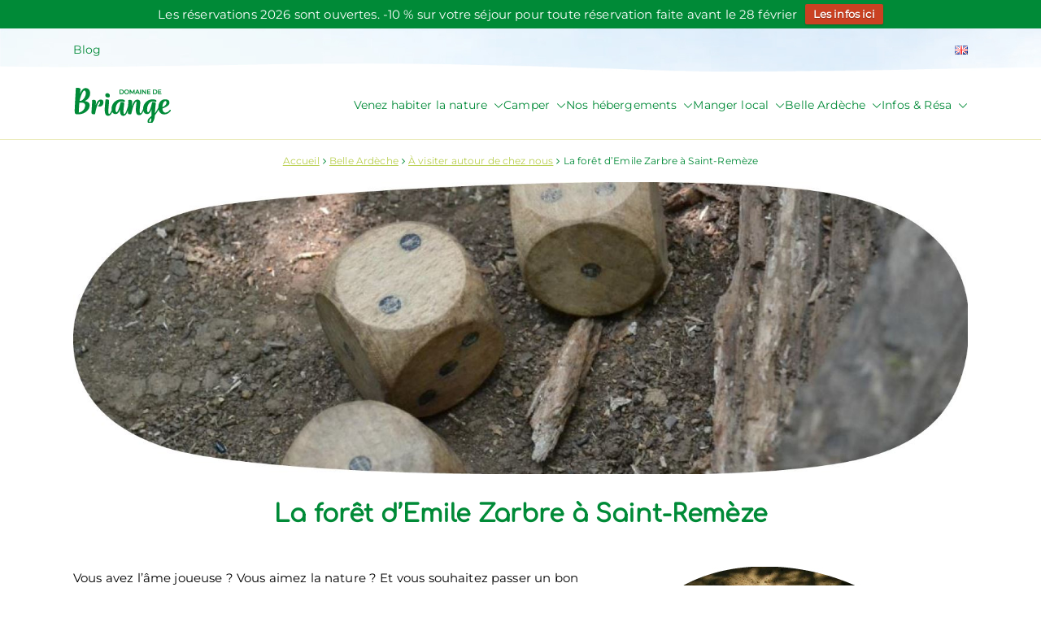

--- FILE ---
content_type: text/html; charset=UTF-8
request_url: https://www.campingdebriange.com/ardeche/a-voir-en-ardeche/la-foret-des-jeux-saint-remeze/
body_size: 17181
content:

<!doctype html>
		<html lang="fr-FR">
		
	<head>

				<meta charset="UTF-8">
		<meta name="viewport" content="width=device-width, initial-scale=1">
		<link rel="profile" href="https://gmpg.org/xfn/11">
		
		<meta name='robots' content='index, follow, max-image-preview:large, max-snippet:-1, max-video-preview:-1' />
		<style>img:is([sizes="auto" i], [sizes^="auto," i]) { contain-intrinsic-size: 3000px 1500px }</style>
		
	<!-- This site is optimized with the Yoast SEO plugin v22.8 - https://yoast.com/wordpress/plugins/seo/ -->
	<title>la Forêt d&#039;Emile Zarbre à Saint-Remèze - Plus de 40 jeux dans une forêt !</title>
	<meta name="description" content="Vous avez l&#039;âme joueuse ? Vous aimez la nature ? Vous souhaitez passer un bon moment en famille ? Vous allez adorer la Forêt d&#039;Emile Zarbre" />
	<link rel="canonical" href="https://www.campingdebriange.com/ardeche/a-voir-en-ardeche/la-foret-des-jeux-saint-remeze/" />
	<meta property="og:locale" content="fr_FR" />
	<meta property="og:type" content="article" />
	<meta property="og:title" content="la Forêt d&#039;Emile Zarbre à Saint-Remèze - Plus de 40 jeux dans une forêt !" />
	<meta property="og:description" content="Vous avez l&#039;âme joueuse ? Vous aimez la nature ? Vous souhaitez passer un bon moment en famille ? Vous allez adorer la Forêt d&#039;Emile Zarbre" />
	<meta property="og:url" content="https://www.campingdebriange.com/ardeche/a-voir-en-ardeche/la-foret-des-jeux-saint-remeze/" />
	<meta property="og:site_name" content="Domaine de Briange" />
	<meta property="article:publisher" content="https://www.facebook.com/campingdebriange/" />
	<meta property="article:modified_time" content="2022-01-04T07:56:26+00:00" />
	<meta property="og:image" content="https://www.campingdebriange.com/wp-content/uploads/2017/08/foret-des-jeux.jpg" />
	<meta property="og:image:width" content="1531" />
	<meta property="og:image:height" content="499" />
	<meta property="og:image:type" content="image/jpeg" />
	<meta name="twitter:card" content="summary_large_image" />
	<meta name="twitter:label1" content="Durée de lecture estimée" />
	<meta name="twitter:data1" content="2 minutes" />
	<script type="application/ld+json" class="yoast-schema-graph">{"@context":"https://schema.org","@graph":[{"@type":"WebPage","@id":"https://www.campingdebriange.com/ardeche/a-voir-en-ardeche/la-foret-des-jeux-saint-remeze/","url":"https://www.campingdebriange.com/ardeche/a-voir-en-ardeche/la-foret-des-jeux-saint-remeze/","name":"la Forêt d'Emile Zarbre à Saint-Remèze - Plus de 40 jeux dans une forêt !","isPartOf":{"@id":"https://www.campingdebriange.com/#website"},"primaryImageOfPage":{"@id":"https://www.campingdebriange.com/ardeche/a-voir-en-ardeche/la-foret-des-jeux-saint-remeze/#primaryimage"},"image":{"@id":"https://www.campingdebriange.com/ardeche/a-voir-en-ardeche/la-foret-des-jeux-saint-remeze/#primaryimage"},"thumbnailUrl":"https://www.campingdebriange.com/wp-content/uploads/2017/08/foret-des-jeux.jpg","datePublished":"2017-08-28T07:08:18+00:00","dateModified":"2022-01-04T07:56:26+00:00","description":"Vous avez l'âme joueuse ? Vous aimez la nature ? Vous souhaitez passer un bon moment en famille ? Vous allez adorer la Forêt d'Emile Zarbre","breadcrumb":{"@id":"https://www.campingdebriange.com/ardeche/a-voir-en-ardeche/la-foret-des-jeux-saint-remeze/#breadcrumb"},"inLanguage":"fr-FR","potentialAction":[{"@type":"ReadAction","target":["https://www.campingdebriange.com/ardeche/a-voir-en-ardeche/la-foret-des-jeux-saint-remeze/"]}]},{"@type":"ImageObject","inLanguage":"fr-FR","@id":"https://www.campingdebriange.com/ardeche/a-voir-en-ardeche/la-foret-des-jeux-saint-remeze/#primaryimage","url":"https://www.campingdebriange.com/wp-content/uploads/2017/08/foret-des-jeux.jpg","contentUrl":"https://www.campingdebriange.com/wp-content/uploads/2017/08/foret-des-jeux.jpg","width":1531,"height":499,"caption":"la Forêt d'Emile Zarbre"},{"@type":"BreadcrumbList","@id":"https://www.campingdebriange.com/ardeche/a-voir-en-ardeche/la-foret-des-jeux-saint-remeze/#breadcrumb","itemListElement":[{"@type":"ListItem","position":1,"name":"Accueil","item":"https://www.campingdebriange.com/"},{"@type":"ListItem","position":2,"name":"Belle Ardèche","item":"https://www.campingdebriange.com/ardeche/"},{"@type":"ListItem","position":3,"name":"À visiter autour de chez nous","item":"https://www.campingdebriange.com/ardeche/a-voir-en-ardeche/"},{"@type":"ListItem","position":4,"name":"La forêt d&rsquo;Emile Zarbre à Saint-Remèze"}]},{"@type":"WebSite","@id":"https://www.campingdebriange.com/#website","url":"https://www.campingdebriange.com/","name":"Domaine de Briange","description":"Venez habiter la nature !","publisher":{"@id":"https://www.campingdebriange.com/#organization"},"potentialAction":[{"@type":"SearchAction","target":{"@type":"EntryPoint","urlTemplate":"https://www.campingdebriange.com/?s={search_term_string}"},"query-input":"required name=search_term_string"}],"inLanguage":"fr-FR"},{"@type":"Organization","@id":"https://www.campingdebriange.com/#organization","name":"Domaine de Briange","url":"https://www.campingdebriange.com/","logo":{"@type":"ImageObject","inLanguage":"fr-FR","@id":"https://www.campingdebriange.com/#/schema/logo/image/","url":"https://www.campingdebriange.com/wp-content/uploads/2022/02/cropped-Logo-Briange_texte-120.png","contentUrl":"https://www.campingdebriange.com/wp-content/uploads/2022/02/cropped-Logo-Briange_texte-120.png","width":120,"height":43,"caption":"Domaine de Briange"},"image":{"@id":"https://www.campingdebriange.com/#/schema/logo/image/"},"sameAs":["https://www.facebook.com/campingdebriange/","https://www.instagram.com/domainedebriange/"]}]}</script>
	<!-- / Yoast SEO plugin. -->


<link rel="alternate" type="application/rss+xml" title="Domaine de Briange &raquo; Flux" href="https://www.campingdebriange.com/feed/" />
<link rel="alternate" type="application/rss+xml" title="Domaine de Briange &raquo; Flux des commentaires" href="https://www.campingdebriange.com/comments/feed/" />
<!-- Shareaholic - https://www.shareaholic.com -->
<link rel='preload' href='//cdn.shareaholic.net/assets/pub/shareaholic.js' as='script'/>
<script data-no-minify='1' data-cfasync='false'>
_SHR_SETTINGS = {"endpoints":{"local_recs_url":"https:\/\/www.campingdebriange.com\/wp-admin\/admin-ajax.php?action=shareaholic_permalink_related","ajax_url":"https:\/\/www.campingdebriange.com\/wp-admin\/admin-ajax.php","share_counts_url":"https:\/\/www.campingdebriange.com\/wp-admin\/admin-ajax.php?action=shareaholic_share_counts_api"},"site_id":"19a4939d621dd15f95080a8abf87ce9e","url_components":{"year":"2017","monthnum":"08","day":"28","hour":"08","minute":"08","second":"18","post_id":"1820","postname":"la-foret-des-jeux-saint-remeze","category":"non-classe"}};
</script>
<script data-no-minify='1' data-cfasync='false' src='//cdn.shareaholic.net/assets/pub/shareaholic.js' data-shr-siteid='19a4939d621dd15f95080a8abf87ce9e' async ></script>

<!-- Shareaholic Content Tags -->
<meta name='shareaholic:site_name' content='Domaine de Briange' />
<meta name='shareaholic:language' content='fr-FR' />
<meta name='shareaholic:url' content='https://www.campingdebriange.com/ardeche/a-voir-en-ardeche/la-foret-des-jeux-saint-remeze/' />
<meta name='shareaholic:keywords' content='tag:la forêt d&#039;emile zarbre, type:page' />
<meta name='shareaholic:article_published_time' content='2017-08-28T08:08:18+01:00' />
<meta name='shareaholic:article_modified_time' content='2022-01-04T08:56:26+01:00' />
<meta name='shareaholic:shareable_page' content='true' />
<meta name='shareaholic:article_author_name' content='Jean-François Rochas' />
<meta name='shareaholic:site_id' content='19a4939d621dd15f95080a8abf87ce9e' />
<meta name='shareaholic:wp_version' content='9.7.13' />
<meta name='shareaholic:image' content='https://www.campingdebriange.com/wp-content/uploads/2017/08/foret-des-jeux-300x98.jpg' />
<!-- Shareaholic Content Tags End -->
<script type="text/javascript">
/* <![CDATA[ */
window._wpemojiSettings = {"baseUrl":"https:\/\/s.w.org\/images\/core\/emoji\/14.0.0\/72x72\/","ext":".png","svgUrl":"https:\/\/s.w.org\/images\/core\/emoji\/14.0.0\/svg\/","svgExt":".svg","source":{"concatemoji":"https:\/\/www.campingdebriange.com\/wp-includes\/js\/wp-emoji-release.min.js?ver=6.4.7"}};
/*! This file is auto-generated */
!function(i,n){var o,s,e;function c(e){try{var t={supportTests:e,timestamp:(new Date).valueOf()};sessionStorage.setItem(o,JSON.stringify(t))}catch(e){}}function p(e,t,n){e.clearRect(0,0,e.canvas.width,e.canvas.height),e.fillText(t,0,0);var t=new Uint32Array(e.getImageData(0,0,e.canvas.width,e.canvas.height).data),r=(e.clearRect(0,0,e.canvas.width,e.canvas.height),e.fillText(n,0,0),new Uint32Array(e.getImageData(0,0,e.canvas.width,e.canvas.height).data));return t.every(function(e,t){return e===r[t]})}function u(e,t,n){switch(t){case"flag":return n(e,"\ud83c\udff3\ufe0f\u200d\u26a7\ufe0f","\ud83c\udff3\ufe0f\u200b\u26a7\ufe0f")?!1:!n(e,"\ud83c\uddfa\ud83c\uddf3","\ud83c\uddfa\u200b\ud83c\uddf3")&&!n(e,"\ud83c\udff4\udb40\udc67\udb40\udc62\udb40\udc65\udb40\udc6e\udb40\udc67\udb40\udc7f","\ud83c\udff4\u200b\udb40\udc67\u200b\udb40\udc62\u200b\udb40\udc65\u200b\udb40\udc6e\u200b\udb40\udc67\u200b\udb40\udc7f");case"emoji":return!n(e,"\ud83e\udef1\ud83c\udffb\u200d\ud83e\udef2\ud83c\udfff","\ud83e\udef1\ud83c\udffb\u200b\ud83e\udef2\ud83c\udfff")}return!1}function f(e,t,n){var r="undefined"!=typeof WorkerGlobalScope&&self instanceof WorkerGlobalScope?new OffscreenCanvas(300,150):i.createElement("canvas"),a=r.getContext("2d",{willReadFrequently:!0}),o=(a.textBaseline="top",a.font="600 32px Arial",{});return e.forEach(function(e){o[e]=t(a,e,n)}),o}function t(e){var t=i.createElement("script");t.src=e,t.defer=!0,i.head.appendChild(t)}"undefined"!=typeof Promise&&(o="wpEmojiSettingsSupports",s=["flag","emoji"],n.supports={everything:!0,everythingExceptFlag:!0},e=new Promise(function(e){i.addEventListener("DOMContentLoaded",e,{once:!0})}),new Promise(function(t){var n=function(){try{var e=JSON.parse(sessionStorage.getItem(o));if("object"==typeof e&&"number"==typeof e.timestamp&&(new Date).valueOf()<e.timestamp+604800&&"object"==typeof e.supportTests)return e.supportTests}catch(e){}return null}();if(!n){if("undefined"!=typeof Worker&&"undefined"!=typeof OffscreenCanvas&&"undefined"!=typeof URL&&URL.createObjectURL&&"undefined"!=typeof Blob)try{var e="postMessage("+f.toString()+"("+[JSON.stringify(s),u.toString(),p.toString()].join(",")+"));",r=new Blob([e],{type:"text/javascript"}),a=new Worker(URL.createObjectURL(r),{name:"wpTestEmojiSupports"});return void(a.onmessage=function(e){c(n=e.data),a.terminate(),t(n)})}catch(e){}c(n=f(s,u,p))}t(n)}).then(function(e){for(var t in e)n.supports[t]=e[t],n.supports.everything=n.supports.everything&&n.supports[t],"flag"!==t&&(n.supports.everythingExceptFlag=n.supports.everythingExceptFlag&&n.supports[t]);n.supports.everythingExceptFlag=n.supports.everythingExceptFlag&&!n.supports.flag,n.DOMReady=!1,n.readyCallback=function(){n.DOMReady=!0}}).then(function(){return e}).then(function(){var e;n.supports.everything||(n.readyCallback(),(e=n.source||{}).concatemoji?t(e.concatemoji):e.wpemoji&&e.twemoji&&(t(e.twemoji),t(e.wpemoji)))}))}((window,document),window._wpemojiSettings);
/* ]]> */
</script>
<style id='wp-emoji-styles-inline-css' type='text/css'>

	img.wp-smiley, img.emoji {
		display: inline !important;
		border: none !important;
		box-shadow: none !important;
		height: 1em !important;
		width: 1em !important;
		margin: 0 0.07em !important;
		vertical-align: -0.1em !important;
		background: none !important;
		padding: 0 !important;
	}
</style>
<link rel='stylesheet' id='wp-block-library-css' href='https://www.campingdebriange.com/wp-includes/css/dist/block-library/style.min.css?ver=6.4.7' type='text/css' media='all' />
<style id='wp-block-library-theme-inline-css' type='text/css'>
.wp-block-audio figcaption{color:#555;font-size:13px;text-align:center}.is-dark-theme .wp-block-audio figcaption{color:hsla(0,0%,100%,.65)}.wp-block-audio{margin:0 0 1em}.wp-block-code{border:1px solid #ccc;border-radius:4px;font-family:Menlo,Consolas,monaco,monospace;padding:.8em 1em}.wp-block-embed figcaption{color:#555;font-size:13px;text-align:center}.is-dark-theme .wp-block-embed figcaption{color:hsla(0,0%,100%,.65)}.wp-block-embed{margin:0 0 1em}.blocks-gallery-caption{color:#555;font-size:13px;text-align:center}.is-dark-theme .blocks-gallery-caption{color:hsla(0,0%,100%,.65)}.wp-block-image figcaption{color:#555;font-size:13px;text-align:center}.is-dark-theme .wp-block-image figcaption{color:hsla(0,0%,100%,.65)}.wp-block-image{margin:0 0 1em}.wp-block-pullquote{border-bottom:4px solid;border-top:4px solid;color:currentColor;margin-bottom:1.75em}.wp-block-pullquote cite,.wp-block-pullquote footer,.wp-block-pullquote__citation{color:currentColor;font-size:.8125em;font-style:normal;text-transform:uppercase}.wp-block-quote{border-left:.25em solid;margin:0 0 1.75em;padding-left:1em}.wp-block-quote cite,.wp-block-quote footer{color:currentColor;font-size:.8125em;font-style:normal;position:relative}.wp-block-quote.has-text-align-right{border-left:none;border-right:.25em solid;padding-left:0;padding-right:1em}.wp-block-quote.has-text-align-center{border:none;padding-left:0}.wp-block-quote.is-large,.wp-block-quote.is-style-large,.wp-block-quote.is-style-plain{border:none}.wp-block-search .wp-block-search__label{font-weight:700}.wp-block-search__button{border:1px solid #ccc;padding:.375em .625em}:where(.wp-block-group.has-background){padding:1.25em 2.375em}.wp-block-separator.has-css-opacity{opacity:.4}.wp-block-separator{border:none;border-bottom:2px solid;margin-left:auto;margin-right:auto}.wp-block-separator.has-alpha-channel-opacity{opacity:1}.wp-block-separator:not(.is-style-wide):not(.is-style-dots){width:100px}.wp-block-separator.has-background:not(.is-style-dots){border-bottom:none;height:1px}.wp-block-separator.has-background:not(.is-style-wide):not(.is-style-dots){height:2px}.wp-block-table{margin:0 0 1em}.wp-block-table td,.wp-block-table th{word-break:normal}.wp-block-table figcaption{color:#555;font-size:13px;text-align:center}.is-dark-theme .wp-block-table figcaption{color:hsla(0,0%,100%,.65)}.wp-block-video figcaption{color:#555;font-size:13px;text-align:center}.is-dark-theme .wp-block-video figcaption{color:hsla(0,0%,100%,.65)}.wp-block-video{margin:0 0 1em}.wp-block-template-part.has-background{margin-bottom:0;margin-top:0;padding:1.25em 2.375em}
</style>
<link rel='stylesheet' id='awb-css' href='https://www.campingdebriange.com/wp-content/plugins/advanced-backgrounds/assets/awb/awb.min.css?ver=1.12.8' type='text/css' media='all' />
<link rel='stylesheet' id='fontawesome-free-css' href='https://www.campingdebriange.com/wp-content/plugins/getwid/vendors/fontawesome-free/css/all.min.css?ver=5.5.0' type='text/css' media='all' />
<link rel='stylesheet' id='slick-css' href='https://www.campingdebriange.com/wp-content/plugins/getwid/vendors/slick/slick/slick.min.css?ver=1.9.0' type='text/css' media='all' />
<link rel='stylesheet' id='slick-theme-css' href='https://www.campingdebriange.com/wp-content/plugins/getwid/vendors/slick/slick/slick-theme.min.css?ver=1.9.0' type='text/css' media='all' />
<link rel='stylesheet' id='mp-fancybox-css' href='https://www.campingdebriange.com/wp-content/plugins/getwid/vendors/mp-fancybox/jquery.fancybox.min.css?ver=3.5.7-mp.1' type='text/css' media='all' />
<link rel='stylesheet' id='getwid-blocks-css' href='https://www.campingdebriange.com/wp-content/plugins/getwid/assets/css/blocks.style.css?ver=2.1.3' type='text/css' media='all' />
<style id='getwid-blocks-inline-css' type='text/css'>
.wp-block-getwid-section .wp-block-getwid-section__wrapper .wp-block-getwid-section__inner-wrapper{max-width: 1040px;}
</style>
<style id='global-styles-inline-css' type='text/css'>
body{--wp--preset--color--black: #000000;--wp--preset--color--cyan-bluish-gray: #abb8c3;--wp--preset--color--white: #ffffff;--wp--preset--color--pale-pink: #f78da7;--wp--preset--color--vivid-red: #cf2e2e;--wp--preset--color--luminous-vivid-orange: #ff6900;--wp--preset--color--luminous-vivid-amber: #fcb900;--wp--preset--color--light-green-cyan: #7bdcb5;--wp--preset--color--vivid-green-cyan: #00d084;--wp--preset--color--pale-cyan-blue: #8ed1fc;--wp--preset--color--vivid-cyan-blue: #0693e3;--wp--preset--color--vivid-purple: #9b51e0;--wp--preset--gradient--vivid-cyan-blue-to-vivid-purple: linear-gradient(135deg,rgba(6,147,227,1) 0%,rgb(155,81,224) 100%);--wp--preset--gradient--light-green-cyan-to-vivid-green-cyan: linear-gradient(135deg,rgb(122,220,180) 0%,rgb(0,208,130) 100%);--wp--preset--gradient--luminous-vivid-amber-to-luminous-vivid-orange: linear-gradient(135deg,rgba(252,185,0,1) 0%,rgba(255,105,0,1) 100%);--wp--preset--gradient--luminous-vivid-orange-to-vivid-red: linear-gradient(135deg,rgba(255,105,0,1) 0%,rgb(207,46,46) 100%);--wp--preset--gradient--very-light-gray-to-cyan-bluish-gray: linear-gradient(135deg,rgb(238,238,238) 0%,rgb(169,184,195) 100%);--wp--preset--gradient--cool-to-warm-spectrum: linear-gradient(135deg,rgb(74,234,220) 0%,rgb(151,120,209) 20%,rgb(207,42,186) 40%,rgb(238,44,130) 60%,rgb(251,105,98) 80%,rgb(254,248,76) 100%);--wp--preset--gradient--blush-light-purple: linear-gradient(135deg,rgb(255,206,236) 0%,rgb(152,150,240) 100%);--wp--preset--gradient--blush-bordeaux: linear-gradient(135deg,rgb(254,205,165) 0%,rgb(254,45,45) 50%,rgb(107,0,62) 100%);--wp--preset--gradient--luminous-dusk: linear-gradient(135deg,rgb(255,203,112) 0%,rgb(199,81,192) 50%,rgb(65,88,208) 100%);--wp--preset--gradient--pale-ocean: linear-gradient(135deg,rgb(255,245,203) 0%,rgb(182,227,212) 50%,rgb(51,167,181) 100%);--wp--preset--gradient--electric-grass: linear-gradient(135deg,rgb(202,248,128) 0%,rgb(113,206,126) 100%);--wp--preset--gradient--midnight: linear-gradient(135deg,rgb(2,3,129) 0%,rgb(40,116,252) 100%);--wp--preset--font-size--small: 13px;--wp--preset--font-size--medium: 20px;--wp--preset--font-size--large: 36px;--wp--preset--font-size--x-large: 42px;--wp--preset--spacing--20: 0.44rem;--wp--preset--spacing--30: 0.67rem;--wp--preset--spacing--40: 1rem;--wp--preset--spacing--50: 1.5rem;--wp--preset--spacing--60: 2.25rem;--wp--preset--spacing--70: 3.38rem;--wp--preset--spacing--80: 5.06rem;--wp--preset--shadow--natural: 6px 6px 9px rgba(0, 0, 0, 0.2);--wp--preset--shadow--deep: 12px 12px 50px rgba(0, 0, 0, 0.4);--wp--preset--shadow--sharp: 6px 6px 0px rgba(0, 0, 0, 0.2);--wp--preset--shadow--outlined: 6px 6px 0px -3px rgba(255, 255, 255, 1), 6px 6px rgba(0, 0, 0, 1);--wp--preset--shadow--crisp: 6px 6px 0px rgba(0, 0, 0, 1);}body { margin: 0;--wp--style--global--content-size: 760px;--wp--style--global--wide-size: 1160px; }.wp-site-blocks > .alignleft { float: left; margin-right: 2em; }.wp-site-blocks > .alignright { float: right; margin-left: 2em; }.wp-site-blocks > .aligncenter { justify-content: center; margin-left: auto; margin-right: auto; }:where(.wp-site-blocks) > * { margin-block-start: 24px; margin-block-end: 0; }:where(.wp-site-blocks) > :first-child:first-child { margin-block-start: 0; }:where(.wp-site-blocks) > :last-child:last-child { margin-block-end: 0; }body { --wp--style--block-gap: 24px; }:where(body .is-layout-flow)  > :first-child:first-child{margin-block-start: 0;}:where(body .is-layout-flow)  > :last-child:last-child{margin-block-end: 0;}:where(body .is-layout-flow)  > *{margin-block-start: 24px;margin-block-end: 0;}:where(body .is-layout-constrained)  > :first-child:first-child{margin-block-start: 0;}:where(body .is-layout-constrained)  > :last-child:last-child{margin-block-end: 0;}:where(body .is-layout-constrained)  > *{margin-block-start: 24px;margin-block-end: 0;}:where(body .is-layout-flex) {gap: 24px;}:where(body .is-layout-grid) {gap: 24px;}body .is-layout-flow > .alignleft{float: left;margin-inline-start: 0;margin-inline-end: 2em;}body .is-layout-flow > .alignright{float: right;margin-inline-start: 2em;margin-inline-end: 0;}body .is-layout-flow > .aligncenter{margin-left: auto !important;margin-right: auto !important;}body .is-layout-constrained > .alignleft{float: left;margin-inline-start: 0;margin-inline-end: 2em;}body .is-layout-constrained > .alignright{float: right;margin-inline-start: 2em;margin-inline-end: 0;}body .is-layout-constrained > .aligncenter{margin-left: auto !important;margin-right: auto !important;}body .is-layout-constrained > :where(:not(.alignleft):not(.alignright):not(.alignfull)){max-width: var(--wp--style--global--content-size);margin-left: auto !important;margin-right: auto !important;}body .is-layout-constrained > .alignwide{max-width: var(--wp--style--global--wide-size);}body .is-layout-flex{display: flex;}body .is-layout-flex{flex-wrap: wrap;align-items: center;}body .is-layout-flex > *{margin: 0;}body .is-layout-grid{display: grid;}body .is-layout-grid > *{margin: 0;}body{padding-top: 0px;padding-right: 0px;padding-bottom: 0px;padding-left: 0px;}a:where(:not(.wp-element-button)){text-decoration: underline;}.wp-element-button, .wp-block-button__link{background-color: #32373c;border-width: 0;color: #fff;font-family: inherit;font-size: inherit;line-height: inherit;padding: calc(0.667em + 2px) calc(1.333em + 2px);text-decoration: none;}.has-black-color{color: var(--wp--preset--color--black) !important;}.has-cyan-bluish-gray-color{color: var(--wp--preset--color--cyan-bluish-gray) !important;}.has-white-color{color: var(--wp--preset--color--white) !important;}.has-pale-pink-color{color: var(--wp--preset--color--pale-pink) !important;}.has-vivid-red-color{color: var(--wp--preset--color--vivid-red) !important;}.has-luminous-vivid-orange-color{color: var(--wp--preset--color--luminous-vivid-orange) !important;}.has-luminous-vivid-amber-color{color: var(--wp--preset--color--luminous-vivid-amber) !important;}.has-light-green-cyan-color{color: var(--wp--preset--color--light-green-cyan) !important;}.has-vivid-green-cyan-color{color: var(--wp--preset--color--vivid-green-cyan) !important;}.has-pale-cyan-blue-color{color: var(--wp--preset--color--pale-cyan-blue) !important;}.has-vivid-cyan-blue-color{color: var(--wp--preset--color--vivid-cyan-blue) !important;}.has-vivid-purple-color{color: var(--wp--preset--color--vivid-purple) !important;}.has-black-background-color{background-color: var(--wp--preset--color--black) !important;}.has-cyan-bluish-gray-background-color{background-color: var(--wp--preset--color--cyan-bluish-gray) !important;}.has-white-background-color{background-color: var(--wp--preset--color--white) !important;}.has-pale-pink-background-color{background-color: var(--wp--preset--color--pale-pink) !important;}.has-vivid-red-background-color{background-color: var(--wp--preset--color--vivid-red) !important;}.has-luminous-vivid-orange-background-color{background-color: var(--wp--preset--color--luminous-vivid-orange) !important;}.has-luminous-vivid-amber-background-color{background-color: var(--wp--preset--color--luminous-vivid-amber) !important;}.has-light-green-cyan-background-color{background-color: var(--wp--preset--color--light-green-cyan) !important;}.has-vivid-green-cyan-background-color{background-color: var(--wp--preset--color--vivid-green-cyan) !important;}.has-pale-cyan-blue-background-color{background-color: var(--wp--preset--color--pale-cyan-blue) !important;}.has-vivid-cyan-blue-background-color{background-color: var(--wp--preset--color--vivid-cyan-blue) !important;}.has-vivid-purple-background-color{background-color: var(--wp--preset--color--vivid-purple) !important;}.has-black-border-color{border-color: var(--wp--preset--color--black) !important;}.has-cyan-bluish-gray-border-color{border-color: var(--wp--preset--color--cyan-bluish-gray) !important;}.has-white-border-color{border-color: var(--wp--preset--color--white) !important;}.has-pale-pink-border-color{border-color: var(--wp--preset--color--pale-pink) !important;}.has-vivid-red-border-color{border-color: var(--wp--preset--color--vivid-red) !important;}.has-luminous-vivid-orange-border-color{border-color: var(--wp--preset--color--luminous-vivid-orange) !important;}.has-luminous-vivid-amber-border-color{border-color: var(--wp--preset--color--luminous-vivid-amber) !important;}.has-light-green-cyan-border-color{border-color: var(--wp--preset--color--light-green-cyan) !important;}.has-vivid-green-cyan-border-color{border-color: var(--wp--preset--color--vivid-green-cyan) !important;}.has-pale-cyan-blue-border-color{border-color: var(--wp--preset--color--pale-cyan-blue) !important;}.has-vivid-cyan-blue-border-color{border-color: var(--wp--preset--color--vivid-cyan-blue) !important;}.has-vivid-purple-border-color{border-color: var(--wp--preset--color--vivid-purple) !important;}.has-vivid-cyan-blue-to-vivid-purple-gradient-background{background: var(--wp--preset--gradient--vivid-cyan-blue-to-vivid-purple) !important;}.has-light-green-cyan-to-vivid-green-cyan-gradient-background{background: var(--wp--preset--gradient--light-green-cyan-to-vivid-green-cyan) !important;}.has-luminous-vivid-amber-to-luminous-vivid-orange-gradient-background{background: var(--wp--preset--gradient--luminous-vivid-amber-to-luminous-vivid-orange) !important;}.has-luminous-vivid-orange-to-vivid-red-gradient-background{background: var(--wp--preset--gradient--luminous-vivid-orange-to-vivid-red) !important;}.has-very-light-gray-to-cyan-bluish-gray-gradient-background{background: var(--wp--preset--gradient--very-light-gray-to-cyan-bluish-gray) !important;}.has-cool-to-warm-spectrum-gradient-background{background: var(--wp--preset--gradient--cool-to-warm-spectrum) !important;}.has-blush-light-purple-gradient-background{background: var(--wp--preset--gradient--blush-light-purple) !important;}.has-blush-bordeaux-gradient-background{background: var(--wp--preset--gradient--blush-bordeaux) !important;}.has-luminous-dusk-gradient-background{background: var(--wp--preset--gradient--luminous-dusk) !important;}.has-pale-ocean-gradient-background{background: var(--wp--preset--gradient--pale-ocean) !important;}.has-electric-grass-gradient-background{background: var(--wp--preset--gradient--electric-grass) !important;}.has-midnight-gradient-background{background: var(--wp--preset--gradient--midnight) !important;}.has-small-font-size{font-size: var(--wp--preset--font-size--small) !important;}.has-medium-font-size{font-size: var(--wp--preset--font-size--medium) !important;}.has-large-font-size{font-size: var(--wp--preset--font-size--large) !important;}.has-x-large-font-size{font-size: var(--wp--preset--font-size--x-large) !important;}
.wp-block-navigation a:where(:not(.wp-element-button)){color: inherit;}
.wp-block-pullquote{font-size: 1.5em;line-height: 1.6;}
</style>
<link rel='stylesheet' id='child-theme-generator-css' href='https://www.campingdebriange.com/wp-content/plugins/child-theme-generator/public/css/child-theme-generator-public.css?ver=1.0.0' type='text/css' media='all' />
<link rel='stylesheet' id='wpfront-notification-bar-css' href='https://www.campingdebriange.com/wp-content/plugins/wpfront-notification-bar/css/wpfront-notification-bar.min.css?ver=3.5.1.05102' type='text/css' media='all' />
<link rel='stylesheet' id='zakra-style-css' href='https://www.campingdebriange.com/wp-content/themes/zakra/style.css?ver=6.4.7' type='text/css' media='all' />
<link rel='stylesheet' id='zakra-pro-css' href='https://www.campingdebriange.com/wp-content/plugins/zakra-pro/public/assets/css/zakra-pro-public.min.css?ver=2.0.7' type='text/css' media='all' />
<style id='zakra-pro-inline-css' type='text/css'>
.zak-primary{padding-top:30px; padding-bottom:30px;} .zak-secondary{padding-top:30px; padding-bottom:30px;}pre{color:#51585f;}.entry-content blockquote p{color:#51585f;}.zak-entry-summary a:active, .entry-content a:active{color:#8c221e;}.zak-entry-summary a:focus, .entry-content a:focus{color:#8c221e;}.zak-entry-summary a:visited, .entry-content a:visited{color:rgb(202,65,34);}h1{color:#747c24;}h2{color:#8b221f;}h3{color:#bcbe00;}h6{color:#ffffff;}pre{font-family:Montserrat;font-weight:400;font-size:1.44rem;line-height:1.8;}.entry-content blockquote p{font-family:Montserrat;font-weight:400;font-size:1.44rem;line-height:1.8;}.zak-top-bar a, .zak-top-bar .menu a{color:#747c24;}.zak-top-bar ul .menu-item-has-children > a .zak-submenu-toggle svg, .zak-top-bar ul .page_item_has_children > a .zak-submenu-toggle svg{fill:#747c24;}.zak-top-bar a:hover, .zak-top-bar .menu a:hover{color:rgba(0,0,0,0.3);}.zak-top-bar ul .menu-item-has-children > a:hover .zak-submenu-toggle svg, .zak-top-bar ul .page_item_has_children > a:hover .zak-submenu-toggle svg{fill:rgba(0,0,0,0.3);}.zak-top-bar .widget .widget-title{color:#16181a;}@media screen and (min-width: 768px) {.zak-main-header .zak-header-col--2, .zak-header.zak-layout-2-style-2 .zak-header-col--2{background-color:#ffffff;}}.zak-primary-nav.zak-menu-item--layout-2 > ul > li:hover > a{background-color:#1e7ba6;}.zak-primary-nav.zak-menu-item--layout-2 > ul > li.current_page_item  > a, .zak-primary-nav.zak-menu-item--layout-2 ul > li.current-menu-item  > a, .zak-primary-nav.zak-menu-item--layout-2 ul > li > a.tg-current-menu-item{background-color:#1e7ba6;}.zak-main-header .zak-header-actions .zak-icon, .zak-header-action .zak-icon{font-size:1.44rem;}.main-navigation.zak-primary-nav ul li ul li:active > a, .main-navigation.zak-primary-nav ul li ul li.current_page_item > a, .main-navigation.zak-primary-nav ul li ul li.current-menu-item > a{color:#8c221e;}.zak-primary-nav ul li .sub-menu{width:300px;}.zak-primary-nav .sub-menu, .zak-primary-nav.zak-menu-item--layout-2 .sub-menu{background-color:#fff;}@media screen and (max-width:768px){.zak-toggle-menu{display:flex;}.zak-header-col--2 > .zak-header-actions .zak-header-search,.zak-header-col--2 > .zak-header-actions .zak-menu-item-cart, .zak-main-nav{display:none;}.zak-mobile-nav{display:block;}}@media screen and (min-width:768px){.zak-toggle-menu{display:none;}.zak-header-actions .zak-header-search, .zak-header-actions .zak-menu-item-cart{display:flex;}.zak-main-nav{display:flex;}}.zak-footer-cols{padding-top:30px;padding-bottom:20px;}.zak-footer-bar .widget{font-size:1.3rem;line-height:1.3;}.zak-scroll-to-top{border-radius:25px;}.zak-page-header .breadcrumb-trail ul li::after{font-family:"FontAwesome" !important; content: "\f105";}
.zak-container{max-width:1100px;} .zak-container--boxed .zak-site{max-width:1100px;}@media screen and (min-width: 768px) {.zak-primary{width:70%;}}a:hover, a:focus,
				.zak-primary-nav ul li:hover > a,
				.zak-primary-nav ul .current_page_item > a,
				.zak-entry-summary a,
				.zak-entry-meta a, .zak-post-content .zak-entry-footer a:hover,
				.pagebuilder-content a, .zak-style-2 .zak-entry-meta span,
				.zak-style-2 .zak-entry-meta a, 
				.entry-title:hover a,
				.zak-breadcrumbs .trail-items a,
				.breadcrumbs .trail-items a,
				.entry-content a,
				.edit-link a,
				.zak-footer-bar a:hover,
				.widget li a,
				#comments .comment-content a,
				#comments .reply,
				button:hover,
				.zak-button:hover,
				.zak-entry-footer .edit-link a,
				.zak-header-action .yith-wcwl-items-count .yith-wcwl-icon span,
				.pagebuilder-content a, .zak-entry-footer a,
				.zak-header-buttons .zak-header-button--2 .zak-button,
				.zak-header-buttons .zak-header-button .zak-button:hover{color:#8c221e;}.zak-post-content .entry-button:hover .zak-icon,
				.zak-error-404 .zak-button:hover svg,
				.zak-style-2 .zak-entry-meta span .zak-icon,
				.entry-button .zak-icon{fill:#8c221e;}blockquote, .wp-block-quote,
				button, input[type="button"],
				input[type="reset"],
				input[type="submit"],
				.wp-block-button .wp-block-button__link,
				blockquote.has-text-align-right, .wp-block-quote.has-text-align-right,
				button:hover,
				.wp-block-button .wp-block-button__link:hover,
				.zak-button:hover,
				.zak-header-buttons .zak-header-button .zak-button,
				.zak-header-buttons .zak-header-button.zak-header-button--2 .zak-button,
				.zak-header-buttons .zak-header-button .zak-button:hover{border-color:#8c221e;}.zak-primary-nav.zak-layout-1-style-2 > ul > li.current_page_item > a::before,
				.zak-primary-nav.zak-layout-1-style-2 > ul a:hover::before,
				.zak-primary-nav.zak-layout-1-style-2 > ul > li.current-menu-item > a::before, 
				.zak-primary-nav.zak-layout-1-style-3 > ul > li.current_page_item > a::before,
				.zak-primary-nav.zak-layout-1-style-3 > ul > li.current-menu-item > a::before, 
				.zak-primary-nav.zak-layout-1-style-4 > ul > li.current_page_item > a::before,
				.zak-primary-nav.zak-layout-1-style-4 > ul > li.current-menu-item > a::before, 
				.zak-scroll-to-top:hover, button, input[type="button"], input[type="reset"],
				input[type="submit"], .zak-header-buttons .zak-header-button--1 .zak-button,
				.wp-block-button .wp-block-button__link,
				.zak-menu-item-cart .cart-page-link .count,
				.widget .wp-block-heading::before,
				#comments .comments-title::before,
				#comments .comment-reply-title::before,
				.widget .widget-title::before{background-color:#8c221e;}button, input[type="button"],
				input[type="reset"],
				input[type="submit"],
				.wp-block-button .wp-block-button__link,
				.zak-button{border-color:#8c221e;background-color:#8c221e;}body{color:#000000;}.zak-header, .zak-post, .zak-secondary, .zak-footer-bar, .zak-primary-nav .sub-menu, .zak-primary-nav .sub-menu li, .posts-navigation, #comments, .post-navigation, blockquote, .wp-block-quote, .zak-posts .zak-post{border-color:rgba(188,190,1,0.26);}hr .zak-container--separate, {background-color:rgba(188,190,1,0.26);}.entry-content a{color:rgb(202,65,34);}.zak-entry-footer a:hover,
				.entry-button:hover,
				.zak-entry-footer a:hover,
				.entry-content a:hover,
				.pagebuilder-content a:hover, .pagebuilder-content a:hover{color:rgb(0,138,55);}.entry-button:hover .zak-icon{fill:rgb(0,138,55);}body{font-family:Montserrat;font-weight:400;font-size:15px;line-height:1.8;}h1, h2, h3, h4, h5, h6{font-family:Montserrat;font-weight:400;line-height:1.3;}h1{font-family:Comfortaa;font-weight:400;font-size:3.6rem;line-height:1.3;}h2{font-family:Comfortaa;font-weight:400;font-size:3.24rem;line-height:1.3;}h3{font-family:Comfortaa;font-weight:400;font-size:2.88rem;line-height:1.3;}h4{font-family:Comfortaa;font-weight:400;font-size:2.52rem;line-height:1.3;}h5{font-family:Comfortaa;font-weight:400;font-size:1.89072rem;line-height:1.3;}h6{font-family:Comfortaa;font-weight:400;font-size:1.62rem;line-height:1.3;}.site-title{color:#blank;}.site-branding .site-description{font-family:Amatic SC;font-weight:700;font-size:2.16rem;line-height:1.8;}.zak-header .zak-top-bar{color:#000000;}.zak-header .zak-top-bar{background-color:#ffffff;background-image:url(https://www.campingdebriange.com/wp-content/uploads/2021/05/ciel-header.jpg);background-size:cover;background-repeat:no-repeat;}.zak-main-header{background-color:#ffffff;background-size:contain;}.zak-primary-nav ul li a, .zak-primary-nav.zak-menu-item--layout-2 > ul > li > a{color:#008a37;}.zak-primary-nav ul li .zak-icon, .zak-primary-nav.zak-menu-item--layout-2 > ul > li > .zak-icon{fill:#008a37;}.zak-primary-nav ul li:hover > a, .zak-primary-nav.zak-menu-item--layout-2 > ul > li:hover > a{color:#ca4122;}.zak-primary-nav ul li:hover > .zak-icon, .zak-primary-nav.zak-menu-item--layout-2 > ul > li:hover > .zak-icon{fill:#ca4122;}.zak-primary-nav ul li:active > a, .zak-primary-nav ul > li:not(.zak-header-button).current_page_item > a, .zak-primary-nav ul > li:not(.zak-header-button).current_page_ancestor > a, .zak-primary-nav ul > li:not(.zak-header-button).current-menu-item > a, .zak-primary-nav ul > li:not(.zak-header-button).current-menu-ancestor > a{color:#8c221e;}.zak-primary-nav.zak-layout-1-style-2 ul > li:not(.zak-header-button).current_page_item > a::before, .zak-primary-nav.zak-layout-1-style-2 ul > li:not(.zak-header-button).current_page_ancestor > a::before, .zak-primary-nav.zak-layout-1-style-2 ul > li:not(.zak-header-button).current-menu-item > a::before, .zak-primary-nav.zak-layout-1-style-2 ul > li:not(.zak-header-button).current-menu-ancestor > a::before, .zak-primary-nav.zak-layout-1-style-3 ul > li:not(.zak-header-button).current_page_item > a::before, .zak-primary-nav.zak-layout-1-style-3 ul > li:not(.zak-header-button).current_page_ancestor > a::before, .zak-primary-nav.zak-layout-1-style-3 ul > li:not(.zak-header-button).current-menu-item > a::before, .zak-primary-nav.zak-layout-1-style-3 ul > li:not(.zak-header-button).current-menu-ancestor > a::before, .zak-primary-nav.zak-layout-1-style-4 ul > li:not(.zak-header-button).current_page_item > a::before, .zak-primary-nav.zak-layout-1-style-4 ul > li:not(.zak-header-button).current_page_ancestor > a::before, .zak-primary-nav.zak-layout-1-style-4 ul > li:not(.zak-header-button).current-menu-item > a::before, .zak-primary-nav.zak-layout-1-style-4 ul > li:not(.zak-header-button).current-menu-ancestor > a::before{background-color:#8c221e;}.zak-primary-nav ul li:hover > .zak-icon, .zak-primary-nav.zak-menu-item--layout-2 > ul > li span{fill:#8c221e;}.zak-primary-nav ul li a{font-weight:400;font-size:1.4rem;line-height:1.8;}.zak-page-header .breadcrumb-trail ul li, .zak-page-header .yoast-breadcrumb-trail{font-weight:400;font-size:12px;}.zak-page-header, .zak-container--separate .zak-page-header{background-color:#ffffff;background-position:center center;background-size:contain;}.zak-page-header .breadcrumb-trail ul li, .zak-page-header .yoast-breadcrumb-trail .breadcrumb_last{color:#747c24;}.zak-page-header .breadcrumb-trail ul li a, .zak-page-header .yoast-breadcrumb-trail a{color:#bcbe01;}.zak-page-header .breadcrumb-trail ul li a:hover , .zak-page-header .yoast-breadcrumb-trail a:hover{color:#8c221e;}.zak-footer-cols{background-color:#008a37;}.zak-footer .zak-footer-cols, .zak-footer .zak-footer-cols p{color:#ffffff;}.zak-footer .zak-footer-cols a, .zak-footer-col .widget ul a{color:#ffffff;}.zak-footer .zak-footer-cols a:hover, .zak-footer-col .widget ul a:hover, .zak-footer .zak-footer-cols a:focus{color:#bcbe01;}.zak-footer-cols{border-top-width:0px;}.zak-footer-cols{border-top-color:rgba(255,10,10,0);}.zak-footer-cols ul li{border-bottom-width:0px;}.zak-footer-bar{background-color:#c5cda8;}.zak-footer-bar{color:#fafafa;}.zak-footer-bar a{color:#000000;}.zak-footer-bar a:hover, .zak-footer-bar a:focus{color:#8c221e;}.zak-scroll-to-top{background-color:rgba(22,24,26,0.39);}
</style>
<link rel='stylesheet' id='zakra_child_style-css' href='https://www.campingdebriange.com/wp-content/themes/zakrabriange/style.css?ver=1.0' type='text/css' media='all' />
<link rel='stylesheet' id='font-awesome-all-css' href='https://www.campingdebriange.com/wp-content/themes/zakra/assets/lib/font-awesome/css/all.min.css?ver=6.2.4' type='text/css' media='all' />
<link rel='stylesheet' id='font-awesome-solid-css' href='https://www.campingdebriange.com/wp-content/themes/zakra/assets/lib/font-awesome/css/solid.min.css?ver=6.2.4' type='text/css' media='all' />
<link rel='stylesheet' id='font-awesome-4-css' href='https://www.campingdebriange.com/wp-content/themes/zakra/assets/lib/font-awesome/css/font-awesome.min.css?ver=4.7.0' type='text/css' media='all' />
<link rel='stylesheet' id='zakra_googlefonts-css' href='https://www.campingdebriange.com/wp-content/fonts/da70d930a6f4ee88620ec0e3942684d4.css?ver=3.0.9' type='text/css' media='all' />
<link rel='stylesheet' id='slb_core-css' href='https://www.campingdebriange.com/wp-content/plugins/simple-lightbox/client/css/app.css?ver=2.9.4' type='text/css' media='all' />
<script type="text/javascript" src="https://www.campingdebriange.com/wp-includes/js/jquery/jquery.min.js?ver=3.7.1" id="jquery-core-js"></script>
<script type="text/javascript" src="https://www.campingdebriange.com/wp-includes/js/jquery/jquery-migrate.min.js?ver=3.4.1" id="jquery-migrate-js"></script>
<script type="text/javascript" src="https://www.campingdebriange.com/wp-content/plugins/child-theme-generator/public/js/child-theme-generator-public.js?ver=1.0.0" id="child-theme-generator-js"></script>
<script type="text/javascript" src="https://www.campingdebriange.com/wp-content/plugins/wpfront-notification-bar/js/wpfront-notification-bar.min.js?ver=3.5.1.05102" id="wpfront-notification-bar-js"></script>
<link rel="https://api.w.org/" href="https://www.campingdebriange.com/wp-json/" /><link rel="alternate" type="application/json" href="https://www.campingdebriange.com/wp-json/wp/v2/pages/1820" /><link rel="EditURI" type="application/rsd+xml" title="RSD" href="https://www.campingdebriange.com/xmlrpc.php?rsd" />
<meta name="generator" content="WordPress 6.4.7" />
<link rel='shortlink' href='https://www.campingdebriange.com/?p=1820' />
<link rel="alternate" type="application/json+oembed" href="https://www.campingdebriange.com/wp-json/oembed/1.0/embed?url=https%3A%2F%2Fwww.campingdebriange.com%2Fardeche%2Fa-voir-en-ardeche%2Fla-foret-des-jeux-saint-remeze%2F&#038;lang=fr" />
<link rel="alternate" type="text/xml+oembed" href="https://www.campingdebriange.com/wp-json/oembed/1.0/embed?url=https%3A%2F%2Fwww.campingdebriange.com%2Fardeche%2Fa-voir-en-ardeche%2Fla-foret-des-jeux-saint-remeze%2F&#038;format=xml&#038;lang=fr" />

		<style type="text/css">
			            .site-title {
                position: absolute;
                clip: rect(1px, 1px, 1px, 1px);
            }

			
			            .site-description {
                position: absolute;
                clip: rect(1px, 1px, 1px, 1px);
            }

					</style>

		<link rel="icon" href="https://www.campingdebriange.com/wp-content/uploads/2022/02/Domaine-de-Briange_favicon3.png" sizes="32x32" />
<link rel="icon" href="https://www.campingdebriange.com/wp-content/uploads/2022/02/Domaine-de-Briange_favicon3.png" sizes="192x192" />
<link rel="apple-touch-icon" href="https://www.campingdebriange.com/wp-content/uploads/2022/02/Domaine-de-Briange_favicon3.png" />
<meta name="msapplication-TileImage" content="https://www.campingdebriange.com/wp-content/uploads/2022/02/Domaine-de-Briange_favicon3.png" />
		<style type="text/css" id="wp-custom-css">
			.tg-site-footer .tg-site-footer-bar a:hover {
  color: #ca4122;
}

.site-content {
	padding-top: 0px;
}

.tg-page-header {
	padding: 0px 0;
}

h1, h2, h3, h4, h5, h6 {
  font-family: comfortaa, sans-serif;
}

.tg-page-header .tg-page-header__title {
  padding-top: 30px;
}

body {
  font-family: montserrat, sans-serif;
	}

.tg-site-footer .tg-site-footer-widgets {
  color: #fff;
	line-height: 1.6;
}

.tg-site-footer .tg-site-footer-widgets a {
  color: #fff;
}

.tg-site-footer .tg-site-footer-widgets a:hover {
  color: #ca4122;
}


.tg-primary-menu.tg-primary-menu--style-underline > div > ul > li.current_page_ancestor > a::before, .tg-primary-menu.tg-primary-menu--style-underline > div > ul > li.current-menu-ancestor > a::before, .tg-primary-menu.tg-primary-menu--style-underline > div > ul > li.current_page_item > a::before, .tg-primary-menu.tg-primary-menu--style-underline > div > ul > li.current-menu-item > a::before, .tg-primary-menu.tg-primary-menu--style-left-border > div > ul > li.current_page_ancestor > a::before, .tg-primary-menu.tg-primary-menu--style-left-border > div > ul > li.current-menu-ancestor > a::before, .tg-primary-menu.tg-primary-menu--style-left-border > div > ul > li.current_page_item > a::before, .tg-primary-menu.tg-primary-menu--style-left-border > div > ul > li.current-menu-item > a::before, .tg-primary-menu.tg-primary-menu--style-right-border > div > ul > li.current_page_ancestor > a::before, .tg-primary-menu.tg-primary-menu--style-right-border > div > ul > li.current-menu-ancestor > a::before, .tg-primary-menu.tg-primary-menu--style-right-border > div > ul > li.current_page_item > a::before, .tg-primary-menu.tg-primary-menu--style-right-border > div > ul > li.current-menu-item > a::before {
	background-color: #3C8741;
}

.social-icons a {
  line-height: 32px;
  font-size: 22px;
}
.social-icons li {
	display: inline-block !important;
	text-align: center;
}

#text-17 {
	height: 190px;
	background: #ffffff url('https://www.campingdebriange.com/wp-content/themes/zakrabriange/img/2022-frise-footer.png') repeat-x;
	background-position: bottom !important;
	margin: 0;
}
.zak-page-header.zak-style-3 {
	background-color: #ffffff !important;
}
.home .zak-page-header.zak-style-3 {
	padding: 0 !important;
}

h1 {
	margin-top: 30px;
}

.wp-block-nk-awb.alignfull {
	margin-left: calc(50% - 50vw);
	margin-right: calc(50% - 50vw);
	max-width: unset;
}

.zak-primary-nav ul li:active > a, .zak-primary-nav ul > li:not(.zak-header-button).current_page_item > a, .zak-primary-nav ul > li:not(.zak-header-button).current_page_ancestor > a, .zak-primary-nav ul > li:not(.zak-header-button).current-menu-item > a, .zak-primary-nav ul > li:not(.zak-header-button).current-menu-ancestor > a
{
  color: #ca4122;
}

.main-navigation.zak-primary-nav ul li ul li:active > a, .main-navigation.zak-primary-nav ul li ul li.current_page_item > a, .main-navigation.zak-primary-nav ul li ul li.current-menu-item > a
{
  color: #ca4122;
}


.zak-entry-footer a:hover, .zak-footer-bar a:hover, .widget li a, .zak-button:hover, .zak-entry-footer .edit-link a, .zak-header-action .yith-wcwl-items-count .yith-wcwl-icon span, .pagebuilder-content a, .zak-entry-footer a, .zak-header-buttons .zak-header-button--2
{
  color: #51585f;
}

.zak-footer-bar
{
  color: #000;
}

.zak-footer-bar a
{
  color: #3C8741;
}

.zak-page-header .breadcrumb-trail ul li a, .zak-page-header .yoast-breadcrumb-trail a {
  color: #bad051;
}

header .breadcrumb-trail ul li a:hover, .zak-page-header .yoast-breadcrumb-trail a:hover {
  color: #008a37;
}

.zak-page-header .breadcrumb-trail ul li, .zak-page-header .yoast-breadcrumb-trail .breadcrumb_last
{
  color: #008a37;
}

body:not(.has-page-header) .zak-page-header
{
  padding: 15px 0;
}

.zak-top-bar a, .zak-top-bar .menu a
{
  color: #008a37;
}
.zak-top-bar a:hover, .zak-top-bar .menu a:hover
{
  color: #ca4122;
}

.zak-page-header .breadcrumb-trail ul li a:hover, .zak-page-header .yoast-breadcrumb-trail a:hover {
  color: #ca4122;
}		</style>
		
	</head>

<body data-rsssl=1 class="page-template-default page page-id-1820 page-child parent-pageid-44 wp-custom-logo zak-site-layout--contained zak-container--wide zak-content-area--bordered has-breadcrumbs">

                <style type="text/css">
                #wpfront-notification-bar, #wpfront-notification-bar-editor            {
            background: #008a37;
            background: -moz-linear-gradient(top, #008a37 0%, #008a37 100%);
            background: -webkit-gradient(linear, left top, left bottom, color-stop(0%,#008a37), color-stop(100%,#008a37));
            background: -webkit-linear-gradient(top, #008a37 0%,#008a37 100%);
            background: -o-linear-gradient(top, #008a37 0%,#008a37 100%);
            background: -ms-linear-gradient(top, #008a37 0%,#008a37 100%);
            background: linear-gradient(to bottom, #008a37 0%, #008a37 100%);
            filter: progid:DXImageTransform.Microsoft.gradient( startColorstr='#008a37', endColorstr='#008a37',GradientType=0 );
            background-repeat: no-repeat;
                        }
            #wpfront-notification-bar div.wpfront-message, #wpfront-notification-bar-editor.wpfront-message            {
            color: #fff;
                        }
            #wpfront-notification-bar a.wpfront-button, #wpfront-notification-bar-editor a.wpfront-button            {
            background: #ca4122;
            background: -moz-linear-gradient(top, #ca4122 0%, #ca4122 100%);
            background: -webkit-gradient(linear, left top, left bottom, color-stop(0%,#ca4122), color-stop(100%,#ca4122));
            background: -webkit-linear-gradient(top, #ca4122 0%,#ca4122 100%);
            background: -o-linear-gradient(top, #ca4122 0%,#ca4122 100%);
            background: -ms-linear-gradient(top, #ca4122 0%,#ca4122 100%);
            background: linear-gradient(to bottom, #ca4122 0%, #ca4122 100%);
            filter: progid:DXImageTransform.Microsoft.gradient( startColorstr='#ca4122', endColorstr='#ca4122',GradientType=0 );

            background-repeat: no-repeat;
            color: #fff;
            }
            #wpfront-notification-bar-open-button            {
            background-color: #00b7ea;
            right: 10px;
                        }
            #wpfront-notification-bar-open-button.top                {
                background-image: url(https://www.campingdebriange.com/wp-content/plugins/wpfront-notification-bar/images/arrow_down.png);
                }

                #wpfront-notification-bar-open-button.bottom                {
                background-image: url(https://www.campingdebriange.com/wp-content/plugins/wpfront-notification-bar/images/arrow_up.png);
                }
                #wpfront-notification-bar-table, .wpfront-notification-bar tbody, .wpfront-notification-bar tr            {
                        }
            #wpfront-notification-bar div.wpfront-close            {
            border: 1px solid #555555;
            background-color: #555555;
            color: #000000;
            }
            #wpfront-notification-bar div.wpfront-close:hover            {
            border: 1px solid #aaa;
            background-color: #aaa;
            }
             #wpfront-notification-bar-spacer { display:block; }                </style>
                            <div id="wpfront-notification-bar-spacer" class="wpfront-notification-bar-spacer  wpfront-fixed-position  ">
                <div id="wpfront-notification-bar-open-button" aria-label="reopen" role="button" class="wpfront-notification-bar-open-button hidden top wpfront-bottom-shadow"></div>
                <div id="wpfront-notification-bar" class="wpfront-notification-bar wpfront-fixed wpfront-fixed-position load top ">
                                         
                            <table id="wpfront-notification-bar-table" border="0" cellspacing="0" cellpadding="0" role="presentation">                        
                                <tr>
                                    <td>
                                     
                                    <div class="wpfront-message wpfront-div">
                                        <p>Les réservations 2026 sont ouvertes. -10 % sur votre séjour pour toute réservation faite avant le 28 février</p>                                    </div>
                                                       
                                        <div class="wpfront-div">
                                                                                                                                        <a class="wpfront-button" href="https://reservation.secureholiday.net/fr/3498/offers"  target="_blank" rel="noopener">Les infos ici</a>
                                                                                                                                    </div>                                   
                                                                                                       
                                    </td>
                                </tr>              
                            </table>
                            
                                    </div>
            </div>
            
            <script type="text/javascript">
                function __load_wpfront_notification_bar() {
                    if (typeof wpfront_notification_bar === "function") {
                        wpfront_notification_bar({"position":1,"height":0,"fixed_position":true,"animate_delay":0,"close_button":false,"button_action_close_bar":false,"auto_close_after":0,"display_after":0,"is_admin_bar_showing":false,"display_open_button":false,"keep_closed":false,"keep_closed_for":0,"position_offset":0,"display_scroll":false,"display_scroll_offset":100,"keep_closed_cookie":"wpfront-notification-bar-keep-closed","log":false,"id_suffix":"","log_prefix":"[WPFront Notification Bar]","theme_sticky_selector":"","set_max_views":false,"max_views":0,"max_views_for":0,"max_views_cookie":"wpfront-notification-bar-max-views"});
                    } else {
                                    setTimeout(__load_wpfront_notification_bar, 100);
                    }
                }
                __load_wpfront_notification_bar();
            </script>
            
		<div id="page" class="zak-site">
				<a class="skip-link screen-reader-text" href="#zak-content">Aller au contenu</a>
		
		<header id="zak-masthead" class="zak-header zak-layout-1 zak-layout-1-style-1 zak-menu--right">
		
			
<div class="zak-top-bar zak-layout-2 zak-top-bar--wide  zak-show-all-devices zak-header-top-dropdown--no-support">
	<div class="zak-container zak-top-bar-container">
		<div class="zak-row">
			<div class="zak-top-bar__1">

				<ul id="header-top-1-menu" class="menu"><li id="menu-item-4231" class="menu-item menu-item-type-custom menu-item-object-custom menu-item-4231"><a href="https://www.domainedebriange.fr/">Blog</a></li>
</ul>
			</div> <!-- /.zak-top-bar__1 -->

				
			<div class="zak-top-bar__2">

					<section id="polylang-4" class="widget widget_polylang"><ul>
	<li class="lang-item lang-item-5 lang-item-en no-translation lang-item-first"><a lang="en-GB" hreflang="en-GB" href="https://www.campingdebriange.com/en/home-sweet-home/"><img src="[data-uri]" alt="English" width="16" height="11" style="width: 16px; height: 11px;" /></a></li>
</ul>
</section>
			</div> <!-- /.zak-top-bar__2 -->

							</div> <!-- /.zak-row -->
	</div> <!-- /.zak-container -->
</div> <!-- /.zak-top-bar -->

					<div class="zak-main-header">
			<div class="zak-container zak-container--layout-1">
				<div class="zak-row">
		
	<div class="zak-header-col zak-header-col--1">

		
<div class="site-branding">
	<a href="https://www.campingdebriange.com/" class="custom-logo-link" rel="home"><img width="120" height="43" src="https://www.campingdebriange.com/wp-content/uploads/2022/02/cropped-Logo-Briange_texte-120.png" class="custom-logo" alt="Domaine de Briange" decoding="async" srcset="https://www.campingdebriange.com/wp-content/uploads/2022/02/cropped-Logo-Briange_texte-120.png 1x, https://www.campingdebriange.com/wp-content/uploads/2022/02/Logo-Briange_texte-200.png 2x" /></a>	<div class="site-info-wrap">
		
		<p class="site-title ">
		<a href="https://www.campingdebriange.com/" rel="home">Domaine de Briange</a>
	</p>


				<p class="site-description ">Venez habiter la nature !</p>
		</div>
</div><!-- .site-branding -->

	</div> <!-- /.zak-header__block--one -->


	<div class="zak-header-col zak-header-col--2">

					
<nav id="zak-primary-nav" class="zak-main-nav main-navigation zak-primary-nav zak-layout-1 zak-layout-1-style-1">
	<ul id="zak-primary-menu" class="zak-primary-menu"><li id="menu-item-137" class="menu-item menu-item-type-post_type menu-item-object-page menu-item-has-children menu-item-137"><a href="https://www.campingdebriange.com/camping-nature-2/">Venez habiter la nature<span role="button" tabindex="0" class="zak-submenu-toggle" onkeypress=""><svg class="zak-icon zak-dropdown-icon" xmlns="http://www.w3.org/2000/svg" xml:space="preserve" viewBox="0 0 24 24"><path d="M12 17.5c-.3 0-.5-.1-.7-.3l-9-9c-.4-.4-.4-1 0-1.4s1-.4 1.4 0l8.3 8.3 8.3-8.3c.4-.4 1-.4 1.4 0s.4 1 0 1.4l-9 9c-.2.2-.4.3-.7.3z"/></svg></span></a>
<ul class="sub-menu">
	<li id="menu-item-347" class="menu-item menu-item-type-post_type menu-item-object-page menu-item-347"><a href="https://www.campingdebriange.com/camping-nature-2/chez-agnes-fred/">Chez Agnès &#038; Fred, et maintenant Armel</a></li>
	<li id="menu-item-352" class="menu-item menu-item-type-post_type menu-item-object-page menu-item-352"><a href="https://www.campingdebriange.com/camping-nature-2/camping-atypique-ecologique/">Un camping atypique et écologique</a></li>
	<li id="menu-item-3999" class="menu-item menu-item-type-post_type menu-item-object-page menu-item-3999"><a href="https://www.campingdebriange.com/camping-nature-2/camping-calme/">Un camping calme et ombragé</a></li>
	<li id="menu-item-351" class="menu-item menu-item-type-post_type menu-item-object-page menu-item-351"><a href="https://www.campingdebriange.com/camping-nature-2/amenagements-nature/">Nos aménagements nature</a></li>
	<li id="menu-item-138" class="menu-item menu-item-type-post_type menu-item-object-page menu-item-138"><a href="https://www.campingdebriange.com/camping-nature-2/animations-nature/">Nos animations nature</a></li>
	<li id="menu-item-139" class="menu-item menu-item-type-post_type menu-item-object-page menu-item-139"><a href="https://www.campingdebriange.com/camping-nature-2/symbiose-territoire/">En lien avec le territoire</a></li>
	<li id="menu-item-3937" class="menu-item menu-item-type-post_type menu-item-object-page menu-item-3937"><a href="https://www.campingdebriange.com/camping-nature-2/labels-du-camping/">Nos chouettes labels</a></li>
</ul>
</li>
<li id="menu-item-128" class="menu-item menu-item-type-post_type menu-item-object-page menu-item-has-children menu-item-128"><a href="https://www.campingdebriange.com/camping-ardeche/">Camper<span role="button" tabindex="0" class="zak-submenu-toggle" onkeypress=""><svg class="zak-icon zak-dropdown-icon" xmlns="http://www.w3.org/2000/svg" xml:space="preserve" viewBox="0 0 24 24"><path d="M12 17.5c-.3 0-.5-.1-.7-.3l-9-9c-.4-.4-.4-1 0-1.4s1-.4 1.4 0l8.3 8.3 8.3-8.3c.4-.4 1-.4 1.4 0s.4 1 0 1.4l-9 9c-.2.2-.4.3-.7.3z"/></svg></span></a>
<ul class="sub-menu">
	<li id="menu-item-129" class="menu-item menu-item-type-post_type menu-item-object-page menu-item-129"><a href="https://www.campingdebriange.com/camping-ardeche/grands-emplacements/">Nos grands emplacements</a></li>
	<li id="menu-item-5211" class="menu-item menu-item-type-post_type menu-item-object-page menu-item-5211"><a href="https://www.campingdebriange.com/camping-ardeche/ecolodges-en-ardeche/">Nos écolodges</a></li>
	<li id="menu-item-2320" class="menu-item menu-item-type-post_type menu-item-object-page menu-item-2320"><a href="https://www.campingdebriange.com/camping-ardeche/location-de-tente-en-ardeche/">Location de tente et matériel</a></li>
</ul>
</li>
<li id="menu-item-123" class="menu-item menu-item-type-post_type menu-item-object-page menu-item-has-children menu-item-123"><a href="https://www.campingdebriange.com/location-ardeche/">Nos hébergements<span role="button" tabindex="0" class="zak-submenu-toggle" onkeypress=""><svg class="zak-icon zak-dropdown-icon" xmlns="http://www.w3.org/2000/svg" xml:space="preserve" viewBox="0 0 24 24"><path d="M12 17.5c-.3 0-.5-.1-.7-.3l-9-9c-.4-.4-.4-1 0-1.4s1-.4 1.4 0l8.3 8.3 8.3-8.3c.4-.4 1-.4 1.4 0s.4 1 0 1.4l-9 9c-.2.2-.4.3-.7.3z"/></svg></span></a>
<ul class="sub-menu">
	<li id="menu-item-126" class="menu-item menu-item-type-post_type menu-item-object-page menu-item-126"><a href="https://www.campingdebriange.com/location-ardeche/vacances-famille-ou-entre-amis/">En famille</a></li>
	<li id="menu-item-124" class="menu-item menu-item-type-post_type menu-item-object-page menu-item-124"><a href="https://www.campingdebriange.com/location-ardeche/2-personnes/">À deux</a></li>
	<li id="menu-item-127" class="menu-item menu-item-type-post_type menu-item-object-page menu-item-127"><a href="https://www.campingdebriange.com/location-ardeche/hebergement-insolite-ardeche/">Nos insolites</a></li>
	<li id="menu-item-125" class="menu-item menu-item-type-post_type menu-item-object-page menu-item-125"><a href="https://www.campingdebriange.com/location-ardeche/vacances-collaboratives/">Nos grands hébergements</a></li>
	<li id="menu-item-4052" class="menu-item menu-item-type-post_type menu-item-object-page menu-item-4052"><a href="https://www.campingdebriange.com/location-ardeche/accueil-de-groupe/">Accueil de groupe</a></li>
</ul>
</li>
<li id="menu-item-131" class="menu-item menu-item-type-post_type menu-item-object-page menu-item-has-children menu-item-131"><a href="https://www.campingdebriange.com/produits-locaux-ardeche/">Manger local<span role="button" tabindex="0" class="zak-submenu-toggle" onkeypress=""><svg class="zak-icon zak-dropdown-icon" xmlns="http://www.w3.org/2000/svg" xml:space="preserve" viewBox="0 0 24 24"><path d="M12 17.5c-.3 0-.5-.1-.7-.3l-9-9c-.4-.4-.4-1 0-1.4s1-.4 1.4 0l8.3 8.3 8.3-8.3c.4-.4 1-.4 1.4 0s.4 1 0 1.4l-9 9c-.2.2-.4.3-.7.3z"/></svg></span></a>
<ul class="sub-menu">
	<li id="menu-item-132" class="menu-item menu-item-type-post_type menu-item-object-page menu-item-132"><a href="https://www.campingdebriange.com/produits-locaux-ardeche/boutique-de-produits-locaux/">Boutique de produits locaux</a></li>
	<li id="menu-item-133" class="menu-item menu-item-type-post_type menu-item-object-page menu-item-133"><a href="https://www.campingdebriange.com/produits-locaux-ardeche/restaurant-ardechois/">Le Restaurant de Briange</a></li>
	<li id="menu-item-4040" class="menu-item menu-item-type-post_type menu-item-object-page menu-item-4040"><a href="https://www.campingdebriange.com/produits-locaux-ardeche/demi-pension/">Demi-pension</a></li>
</ul>
</li>
<li id="menu-item-118" class="menu-item menu-item-type-post_type menu-item-object-page current-page-ancestor menu-item-has-children menu-item-118"><a href="https://www.campingdebriange.com/ardeche/">Belle Ardèche<span role="button" tabindex="0" class="zak-submenu-toggle" onkeypress=""><svg class="zak-icon zak-dropdown-icon" xmlns="http://www.w3.org/2000/svg" xml:space="preserve" viewBox="0 0 24 24"><path d="M12 17.5c-.3 0-.5-.1-.7-.3l-9-9c-.4-.4-.4-1 0-1.4s1-.4 1.4 0l8.3 8.3 8.3-8.3c.4-.4 1-.4 1.4 0s.4 1 0 1.4l-9 9c-.2.2-.4.3-.7.3z"/></svg></span></a>
<ul class="sub-menu">
	<li id="menu-item-405" class="menu-item menu-item-type-post_type menu-item-object-page menu-item-405"><a href="https://www.campingdebriange.com/ardeche/patrimoine-ardeche/">Découvrez le patrimoine ardéchois</a></li>
	<li id="menu-item-119" class="menu-item menu-item-type-post_type menu-item-object-page current-page-ancestor menu-item-119"><a href="https://www.campingdebriange.com/ardeche/a-voir-en-ardeche/">À visiter autour de chez nous</a></li>
	<li id="menu-item-120" class="menu-item menu-item-type-post_type menu-item-object-page menu-item-120"><a href="https://www.campingdebriange.com/ardeche/activites-nature/">Activités nature</a></li>
	<li id="menu-item-2066" class="menu-item menu-item-type-post_type menu-item-object-page menu-item-2066"><a href="https://www.campingdebriange.com/ardeche/location-voiture-electrique-pour-vos-vacances/">Louer notre voiture électrique</a></li>
	<li id="menu-item-6325" class="menu-item menu-item-type-post_type menu-item-object-page menu-item-6325"><a href="https://www.campingdebriange.com/ardeche/vacances-a-velo/">Vacances à vélo</a></li>
</ul>
</li>
<li id="menu-item-134" class="menu-item menu-item-type-post_type menu-item-object-page menu-item-has-children menu-item-134"><a href="https://www.campingdebriange.com/reservation/">Infos &#038; Résa<span role="button" tabindex="0" class="zak-submenu-toggle" onkeypress=""><svg class="zak-icon zak-dropdown-icon" xmlns="http://www.w3.org/2000/svg" xml:space="preserve" viewBox="0 0 24 24"><path d="M12 17.5c-.3 0-.5-.1-.7-.3l-9-9c-.4-.4-.4-1 0-1.4s1-.4 1.4 0l8.3 8.3 8.3-8.3c.4-.4 1-.4 1.4 0s.4 1 0 1.4l-9 9c-.2.2-.4.3-.7.3z"/></svg></span></a>
<ul class="sub-menu">
	<li id="menu-item-136" class="menu-item menu-item-type-post_type menu-item-object-page menu-item-136"><a href="https://www.campingdebriange.com/reservation/tarifs-camping-ardeche/">Tarifs et réservation</a></li>
	<li id="menu-item-4985" class="menu-item menu-item-type-post_type menu-item-object-page menu-item-4985"><a href="https://www.campingdebriange.com/reservation/vacances-solidaires/">Vacances solidaires</a></li>
	<li id="menu-item-1555" class="menu-item menu-item-type-post_type menu-item-object-page menu-item-1555"><a href="https://www.campingdebriange.com/reservation/plan-du-domaine-de-briange/">Plan du Domaine</a></li>
	<li id="menu-item-135" class="menu-item menu-item-type-post_type menu-item-object-page menu-item-135"><a href="https://www.campingdebriange.com/reservation/faq/">Questions / Réponses</a></li>
	<li id="menu-item-1553" class="menu-item menu-item-type-post_type menu-item-object-page menu-item-1553"><a href="https://www.campingdebriange.com/reservation/ils-parlent-de-nous/">Ils parlent de Briange</a></li>
	<li id="menu-item-731" class="menu-item menu-item-type-post_type menu-item-object-page menu-item-731"><a href="https://www.campingdebriange.com/reservation/avis/">Vos avis</a></li>
	<li id="menu-item-407" class="menu-item menu-item-type-post_type menu-item-object-page menu-item-407"><a href="https://www.campingdebriange.com/reservation/acces-et-contact/">Accès au Domaine de Briange</a></li>
</ul>
</li>
</ul></nav><!-- #zak-primary-nav -->



<div class="zak-toggle-menu zak-menu-toggle-text-position--zak-menu-toggle-text-position--default"

	>

	
	<button class="zak-menu-toggle"
			aria-label="Menu principal" >

		<svg class="zak-icon zakra-icon--bars" xmlns="http://www.w3.org/2000/svg" viewBox="0 0 24 24"><path d="M21 19H3a1 1 0 0 1 0-2h18a1 1 0 0 1 0 2Zm0-6H3a1 1 0 0 1 0-2h18a1 1 0 0 1 0 2Zm0-6H3a1 1 0 0 1 0-2h18a1 1 0 0 1 0 2Z" /></svg>
	</button> <!-- /.zak-menu-toggle -->

	<nav id="zak-mobile-nav" class="zak-main-nav zak-mobile-nav"

		>

		<div class="zak-mobile-nav__header">
			
			<!-- Mobile nav close icon. -->
			<button id="zak-mobile-nav-close" class="zak-mobile-nav-close" aria-label="Close Button">
				<svg class="zak-icon zakra-icon--x-mark" xmlns="http://www.w3.org/2000/svg" viewBox="0 0 24 24"><path d="m14 12 7.6-7.6c.6-.6.6-1.5 0-2-.6-.6-1.5-.6-2 0L12 10 4.4 2.4c-.6-.6-1.5-.6-2 0s-.6 1.5 0 2L10 12l-7.6 7.6c-.6.6-.6 1.5 0 2 .3.3.6.4 1 .4s.7-.1 1-.4L12 14l7.6 7.6c.3.3.6.4 1 .4s.7-.1 1-.4c.6-.6.6-1.5 0-2L14 12z" /></svg>			</button>
		</div> <!-- /.zak-mobile-nav__header -->

		<ul id="zak-mobile-menu" class="zak-mobile-menu"><li class="menu-item menu-item-type-post_type menu-item-object-page menu-item-has-children menu-item-137"><a href="https://www.campingdebriange.com/camping-nature-2/">Venez habiter la nature</a><span role="button" tabindex="0" class="zak-submenu-toggle" onkeypress=""><svg class="zak-icon zak-dropdown-icon" xmlns="http://www.w3.org/2000/svg" xml:space="preserve" viewBox="0 0 24 24"><path d="M12 17.5c-.3 0-.5-.1-.7-.3l-9-9c-.4-.4-.4-1 0-1.4s1-.4 1.4 0l8.3 8.3 8.3-8.3c.4-.4 1-.4 1.4 0s.4 1 0 1.4l-9 9c-.2.2-.4.3-.7.3z"/></svg></span>
<ul class="sub-menu">
	<li class="menu-item menu-item-type-post_type menu-item-object-page menu-item-347"><a href="https://www.campingdebriange.com/camping-nature-2/chez-agnes-fred/">Chez Agnès &#038; Fred, et maintenant Armel</a></li>
	<li class="menu-item menu-item-type-post_type menu-item-object-page menu-item-352"><a href="https://www.campingdebriange.com/camping-nature-2/camping-atypique-ecologique/">Un camping atypique et écologique</a></li>
	<li class="menu-item menu-item-type-post_type menu-item-object-page menu-item-3999"><a href="https://www.campingdebriange.com/camping-nature-2/camping-calme/">Un camping calme et ombragé</a></li>
	<li class="menu-item menu-item-type-post_type menu-item-object-page menu-item-351"><a href="https://www.campingdebriange.com/camping-nature-2/amenagements-nature/">Nos aménagements nature</a></li>
	<li class="menu-item menu-item-type-post_type menu-item-object-page menu-item-138"><a href="https://www.campingdebriange.com/camping-nature-2/animations-nature/">Nos animations nature</a></li>
	<li class="menu-item menu-item-type-post_type menu-item-object-page menu-item-139"><a href="https://www.campingdebriange.com/camping-nature-2/symbiose-territoire/">En lien avec le territoire</a></li>
	<li class="menu-item menu-item-type-post_type menu-item-object-page menu-item-3937"><a href="https://www.campingdebriange.com/camping-nature-2/labels-du-camping/">Nos chouettes labels</a></li>
</ul>
</li>
<li class="menu-item menu-item-type-post_type menu-item-object-page menu-item-has-children menu-item-128"><a href="https://www.campingdebriange.com/camping-ardeche/">Camper</a><span role="button" tabindex="0" class="zak-submenu-toggle" onkeypress=""><svg class="zak-icon zak-dropdown-icon" xmlns="http://www.w3.org/2000/svg" xml:space="preserve" viewBox="0 0 24 24"><path d="M12 17.5c-.3 0-.5-.1-.7-.3l-9-9c-.4-.4-.4-1 0-1.4s1-.4 1.4 0l8.3 8.3 8.3-8.3c.4-.4 1-.4 1.4 0s.4 1 0 1.4l-9 9c-.2.2-.4.3-.7.3z"/></svg></span>
<ul class="sub-menu">
	<li class="menu-item menu-item-type-post_type menu-item-object-page menu-item-129"><a href="https://www.campingdebriange.com/camping-ardeche/grands-emplacements/">Nos grands emplacements</a></li>
	<li class="menu-item menu-item-type-post_type menu-item-object-page menu-item-5211"><a href="https://www.campingdebriange.com/camping-ardeche/ecolodges-en-ardeche/">Nos écolodges</a></li>
	<li class="menu-item menu-item-type-post_type menu-item-object-page menu-item-2320"><a href="https://www.campingdebriange.com/camping-ardeche/location-de-tente-en-ardeche/">Location de tente et matériel</a></li>
</ul>
</li>
<li class="menu-item menu-item-type-post_type menu-item-object-page menu-item-has-children menu-item-123"><a href="https://www.campingdebriange.com/location-ardeche/">Nos hébergements</a><span role="button" tabindex="0" class="zak-submenu-toggle" onkeypress=""><svg class="zak-icon zak-dropdown-icon" xmlns="http://www.w3.org/2000/svg" xml:space="preserve" viewBox="0 0 24 24"><path d="M12 17.5c-.3 0-.5-.1-.7-.3l-9-9c-.4-.4-.4-1 0-1.4s1-.4 1.4 0l8.3 8.3 8.3-8.3c.4-.4 1-.4 1.4 0s.4 1 0 1.4l-9 9c-.2.2-.4.3-.7.3z"/></svg></span>
<ul class="sub-menu">
	<li class="menu-item menu-item-type-post_type menu-item-object-page menu-item-126"><a href="https://www.campingdebriange.com/location-ardeche/vacances-famille-ou-entre-amis/">En famille</a></li>
	<li class="menu-item menu-item-type-post_type menu-item-object-page menu-item-124"><a href="https://www.campingdebriange.com/location-ardeche/2-personnes/">À deux</a></li>
	<li class="menu-item menu-item-type-post_type menu-item-object-page menu-item-127"><a href="https://www.campingdebriange.com/location-ardeche/hebergement-insolite-ardeche/">Nos insolites</a></li>
	<li class="menu-item menu-item-type-post_type menu-item-object-page menu-item-125"><a href="https://www.campingdebriange.com/location-ardeche/vacances-collaboratives/">Nos grands hébergements</a></li>
	<li class="menu-item menu-item-type-post_type menu-item-object-page menu-item-4052"><a href="https://www.campingdebriange.com/location-ardeche/accueil-de-groupe/">Accueil de groupe</a></li>
</ul>
</li>
<li class="menu-item menu-item-type-post_type menu-item-object-page menu-item-has-children menu-item-131"><a href="https://www.campingdebriange.com/produits-locaux-ardeche/">Manger local</a><span role="button" tabindex="0" class="zak-submenu-toggle" onkeypress=""><svg class="zak-icon zak-dropdown-icon" xmlns="http://www.w3.org/2000/svg" xml:space="preserve" viewBox="0 0 24 24"><path d="M12 17.5c-.3 0-.5-.1-.7-.3l-9-9c-.4-.4-.4-1 0-1.4s1-.4 1.4 0l8.3 8.3 8.3-8.3c.4-.4 1-.4 1.4 0s.4 1 0 1.4l-9 9c-.2.2-.4.3-.7.3z"/></svg></span>
<ul class="sub-menu">
	<li class="menu-item menu-item-type-post_type menu-item-object-page menu-item-132"><a href="https://www.campingdebriange.com/produits-locaux-ardeche/boutique-de-produits-locaux/">Boutique de produits locaux</a></li>
	<li class="menu-item menu-item-type-post_type menu-item-object-page menu-item-133"><a href="https://www.campingdebriange.com/produits-locaux-ardeche/restaurant-ardechois/">Le Restaurant de Briange</a></li>
	<li class="menu-item menu-item-type-post_type menu-item-object-page menu-item-4040"><a href="https://www.campingdebriange.com/produits-locaux-ardeche/demi-pension/">Demi-pension</a></li>
</ul>
</li>
<li class="menu-item menu-item-type-post_type menu-item-object-page current-page-ancestor menu-item-has-children menu-item-118"><a href="https://www.campingdebriange.com/ardeche/">Belle Ardèche</a><span role="button" tabindex="0" class="zak-submenu-toggle" onkeypress=""><svg class="zak-icon zak-dropdown-icon" xmlns="http://www.w3.org/2000/svg" xml:space="preserve" viewBox="0 0 24 24"><path d="M12 17.5c-.3 0-.5-.1-.7-.3l-9-9c-.4-.4-.4-1 0-1.4s1-.4 1.4 0l8.3 8.3 8.3-8.3c.4-.4 1-.4 1.4 0s.4 1 0 1.4l-9 9c-.2.2-.4.3-.7.3z"/></svg></span>
<ul class="sub-menu">
	<li class="menu-item menu-item-type-post_type menu-item-object-page menu-item-405"><a href="https://www.campingdebriange.com/ardeche/patrimoine-ardeche/">Découvrez le patrimoine ardéchois</a></li>
	<li class="menu-item menu-item-type-post_type menu-item-object-page current-page-ancestor menu-item-119"><a href="https://www.campingdebriange.com/ardeche/a-voir-en-ardeche/">À visiter autour de chez nous</a></li>
	<li class="menu-item menu-item-type-post_type menu-item-object-page menu-item-120"><a href="https://www.campingdebriange.com/ardeche/activites-nature/">Activités nature</a></li>
	<li class="menu-item menu-item-type-post_type menu-item-object-page menu-item-2066"><a href="https://www.campingdebriange.com/ardeche/location-voiture-electrique-pour-vos-vacances/">Louer notre voiture électrique</a></li>
	<li class="menu-item menu-item-type-post_type menu-item-object-page menu-item-6325"><a href="https://www.campingdebriange.com/ardeche/vacances-a-velo/">Vacances à vélo</a></li>
</ul>
</li>
<li class="menu-item menu-item-type-post_type menu-item-object-page menu-item-has-children menu-item-134"><a href="https://www.campingdebriange.com/reservation/">Infos &#038; Résa</a><span role="button" tabindex="0" class="zak-submenu-toggle" onkeypress=""><svg class="zak-icon zak-dropdown-icon" xmlns="http://www.w3.org/2000/svg" xml:space="preserve" viewBox="0 0 24 24"><path d="M12 17.5c-.3 0-.5-.1-.7-.3l-9-9c-.4-.4-.4-1 0-1.4s1-.4 1.4 0l8.3 8.3 8.3-8.3c.4-.4 1-.4 1.4 0s.4 1 0 1.4l-9 9c-.2.2-.4.3-.7.3z"/></svg></span>
<ul class="sub-menu">
	<li class="menu-item menu-item-type-post_type menu-item-object-page menu-item-136"><a href="https://www.campingdebriange.com/reservation/tarifs-camping-ardeche/">Tarifs et réservation</a></li>
	<li class="menu-item menu-item-type-post_type menu-item-object-page menu-item-4985"><a href="https://www.campingdebriange.com/reservation/vacances-solidaires/">Vacances solidaires</a></li>
	<li class="menu-item menu-item-type-post_type menu-item-object-page menu-item-1555"><a href="https://www.campingdebriange.com/reservation/plan-du-domaine-de-briange/">Plan du Domaine</a></li>
	<li class="menu-item menu-item-type-post_type menu-item-object-page menu-item-135"><a href="https://www.campingdebriange.com/reservation/faq/">Questions / Réponses</a></li>
	<li class="menu-item menu-item-type-post_type menu-item-object-page menu-item-1553"><a href="https://www.campingdebriange.com/reservation/ils-parlent-de-nous/">Ils parlent de Briange</a></li>
	<li class="menu-item menu-item-type-post_type menu-item-object-page menu-item-731"><a href="https://www.campingdebriange.com/reservation/avis/">Vos avis</a></li>
	<li class="menu-item menu-item-type-post_type menu-item-object-page menu-item-407"><a href="https://www.campingdebriange.com/reservation/acces-et-contact/">Accès au Domaine de Briange</a></li>
</ul>
</li>
</ul>
			<div class="zak-mobile-menu-label">
							</div>

		
	</nav> <!-- /#zak-mobile-nav-->

</div> <!-- /.zak-toggle-menu -->

				</div> <!-- /.zak-header__block-two -->

				</div> <!-- /.zak-row -->
			</div> <!-- /.zak-container -->
		</div> <!-- /.zak-main-header -->
		

				</header><!-- #zak-masthead -->
		


<div class="zak-page-header zak-style-3">
	<div class="zak-container">
		<div class="zak-row">
					<div class="zak-breadcrumbs">

			<nav role="navigation" aria-label="Fil d’Ariane" class="breadcrumb-trail breadcrumbs" itemprop="breadcrumb"><ul class="trail-items" itemscope itemtype="http://schema.org/BreadcrumbList"><meta name="numberOfItems" content="4" /><meta name="itemListOrder" content="Ascending" /><li itemprop="itemListElement" itemscope itemtype="http://schema.org/ListItem" class="trail-item"><a href="https://www.campingdebriange.com/" rel="home" itemprop="item"><span itemprop="name">Accueil</span></a><meta itemprop="position" content="1" /></li><li itemprop="itemListElement" itemscope itemtype="http://schema.org/ListItem" class="trail-item"><a href="https://www.campingdebriange.com/ardeche/" itemprop="item"><span itemprop="name">Belle Ardèche</span></a><meta itemprop="position" content="2" /></li><li itemprop="itemListElement" itemscope itemtype="http://schema.org/ListItem" class="trail-item"><a href="https://www.campingdebriange.com/ardeche/a-voir-en-ardeche/" itemprop="item"><span itemprop="name">À visiter autour de chez nous</span></a><meta itemprop="position" content="3" /></li><li class="trail-item trail-end"><span>La forêt d&rsquo;Emile Zarbre à Saint-Remèze</span></li></ul></nav>
		</div> <!-- /.zak-breadcrumbs -->
				</div> <!-- /.zak-row-->
	</div> <!-- /.zak-container-->
</div>
<!-- /.page-header -->

		<div id="zak-content" class="zak-content">
					<div class="zak-container">
				<div class="zak-row">
		
<div style="text-align: center; width: 100%;"><img src="https://www.campingdebriange.com/wp-content/uploads/2017/08/foret-des-jeux.jpg" class="thumbpageimg" alt="camping ardeche"></div>

	<div id="primary" class="content-area">
		
		
<article id="post-1820" class="post-1820 page type-page status-publish has-post-thumbnail hentry zakra-article-page">
	<header class="entry-header">
		<h1 class="entry-title tg-page-content__title"><span class="bgwhite">La forêt d&rsquo;Emile Zarbre à Saint-Remèze</span></h1>	</header><!-- .entry-header -->

	
	<div class="entry-content">
		<div style='display:none;' class='shareaholic-canvas' data-app='share_buttons' data-title='La forêt d&#039;Emile Zarbre à Saint-Remèze' data-link='https://www.campingdebriange.com/ardeche/a-voir-en-ardeche/la-foret-des-jeux-saint-remeze/' data-app-id-name='page_above_content'></div><p><img fetchpriority="high" decoding="async" class="alignright wp-image-2091 size-full" src="https://www.campingdebriange.com/wp-content/uploads/2018/08/foretdesjeux.jpg" alt="la Forêt d'Emile Zarbre" width="450" height="450" srcset="https://www.campingdebriange.com/wp-content/uploads/2018/08/foretdesjeux.jpg 450w, https://www.campingdebriange.com/wp-content/uploads/2018/08/foretdesjeux-150x150.jpg 150w, https://www.campingdebriange.com/wp-content/uploads/2018/08/foretdesjeux-300x300.jpg 300w, https://www.campingdebriange.com/wp-content/uploads/2018/08/foretdesjeux-125x125.jpg 125w" sizes="(max-width: 450px) 100vw, 450px" />Vous avez l&rsquo;âme joueuse ? Vous aimez la nature ? Et vous souhaitez passer un bon moment en famille ? dans un espace ombragé ? Alors, vous allez adorer la Forêt d&rsquo;Emile Zarbre !</p>
<p>Cette forêt se situe à Saint-Remèze, la commune de notre <a href="https://www.campingdebriange.com/">camping écologique</a>. Cet espace vous propose <strong>des dizaines de jeux différents</strong> pour profiter d&rsquo;un moment hors du temps. Plutôt orientée famille, cette forêt saura ravir les petits comme les grands qui ont gardé leur âme d&rsquo;enfant 😉</p>
<p>Ce qui fait son charme et sa particularité, c&rsquo;est le côté unique des jeux. En effet, tous les jeux sont faits par des artistes qui ont fabriqué des jeux avec ce que la nature offre comme matériel sur place. Vous y trouverez aussi des filets hamacs géants, des chasses aux trésors pour enfants et adultes, des escampette games, des clairières pique-nique. C&rsquo;est vrai que c&rsquo;est aussi un lieu sympa pour y manger. Prévoyez d&rsquo;y déambuler plusieurs heures.</p>
<h2>Informations sur la Forêt d&rsquo;Emile Zarbre</h2>
<ul>
<li><strong>Tarifs : </strong>8€ par personne, gratuit pour les moins de 3 ans.</li>
<li><strong>Horaires en</strong> juillet, août : <strong>7 jours sur 7, de 10h à 19h</strong></li>
<li><strong>Ouverture :</strong> Ouverture de Pâques à la Toussaint</li>
<li><strong>Adresse :</strong> Route de Bidon 07700 Saint-Remèze (entre Saint Remèze et Bidon)</li>
<li><a href="http://emile-zarbre.com/" target="_blank" rel="noopener noreferrer">Site internet</a> &amp; <a href="https://www.facebook.com/emilezarbre/" target="_blank" rel="noopener noreferrer">page Facebook</a></li>
</ul>
<div style='display:none;' class='shareaholic-canvas' data-app='share_buttons' data-title='La forêt d&#039;Emile Zarbre à Saint-Remèze' data-link='https://www.campingdebriange.com/ardeche/a-voir-en-ardeche/la-foret-des-jeux-saint-remeze/' data-app-id-name='page_below_content'></div>
		
		
								<div>
																	</div>
		
		
		
	</div><!-- .entry-content -->
		
	</article><!-- #post-1820 -->

			</div><!-- #primary -->


					</div> <!-- /.row -->
			</div> <!-- /.zak-container-->
		</div> <!-- /#zak-content-->
		
			<footer id="zak-footer" class="zak-footer ">
		<section id="text-17" class="widget widget_text">			<div class="textwidget"></div>
		</section>
		
<div class="zak-footer-cols zak-layout-1 zak-layout-1-style-4">
	<div class="zak-container">
		<div class="zak-row">

			
		<div class="zak-footer-col zak-footer-col--1">
			<section id="text-12" class="widget widget_text">			<div class="textwidget"><p>Domaine de Briange<br />
1890 route de Gras<br />
07700 Saint-Remèze<br />
Ardèche</p>
<p><a href="mailto:contact@campingdebriange.com">contact@campingdebriange.com</a><br />
+33 (0)4 75 04 14 43<br />
+33 (0)6 17 90 97 88</p>
</div>
		</section>		</div>
				<div class="zak-footer-col zak-footer-col--2">
			<section id="custom_html-4" class="widget_text widget widget_custom_html"><div class="textwidget custom-html-widget"><ul class="social-icons"><li><a class="facebook" href="https://www.facebook.com/campingdebriange/"><i class="fa fa-facebook"></i></a><a class="instagram" href="https://www.instagram.com/domainedebriange/"><i class="fa fa-instagram"></i></a>
<a class="youtube" href="https://www.youtube.com/user/Domainedebriange"><i class="fa fa-youtube"></i></a><a class="pinterest" href="https://www.pinterest.fr/domainedebriange/"><i class="fa fa-pinterest"></i></a></li>
</ul></div></section><section id="text-18" class="widget widget_text">			<div class="textwidget"><p><center><u><a href="https://www.campingdebriange.com/la-newsletter-nature-de-briange/">S&rsquo;inscrire à notre newsletter</a></u></center></p>
</div>
		</section>		</div>
				<div class="zak-footer-col zak-footer-col--3">
			<section id="text-10" class="widget widget_text">			<div class="textwidget"><p><a href="https://www.domainedebriange.fr/"><img loading="lazy" decoding="async" class="size-full wp-image-4087" src="https://www.campingdebriange.com/wp-content/uploads/2021/05/2020-footer_Blog.png" alt="" width="58" height="58" /></p>
<p>Notre blog écolo</a></p>
</div>
		</section>		</div>
				<div class="zak-footer-col zak-footer-col--4">
			<section id="text-8" class="widget widget_text">			<div class="textwidget"><p><a href="https://www.campingdebriange.com/camping-nature/labels-du-camping/"><img loading="lazy" decoding="async" class="alignnone size-full wp-image-3974" src="https://www.campingdebriange.com/wp-content/uploads/2022/02/2022-footer_labels-300.png" alt="labels domaine de briange" width="170" height="200" /></a></p>
</div>
		</section>		</div>
		
		</div> <!-- /.zak-row-->
	</div><!-- /.zak-container-->
</div><!-- /.zak-site-footer-widgets -->

		
<div class="zak-footer-bar zak-style-1">
	<div class="zak-container">
		<div class="zak-row">
			<div class="zak-footer-bar__1">

				<section id="nav_menu-7" class="widget widget_nav_menu"><div class="menu-footer-menu-container"><ul id="menu-footer-menu" class="menu"><li id="menu-item-480" class="menu-item menu-item-type-post_type menu-item-object-page menu-item-480"><a href="https://www.campingdebriange.com/reservation/plan-du-domaine-de-briange/">Plan du Domaine</a></li>
<li id="menu-item-1560" class="menu-item menu-item-type-post_type menu-item-object-page menu-item-1560"><a href="https://www.campingdebriange.com/inventaires/">Inventaires</a></li>
<li id="menu-item-148" class="menu-item menu-item-type-post_type menu-item-object-page menu-item-148"><a href="https://www.campingdebriange.com/cgv/">CGV</a></li>
<li id="menu-item-147" class="menu-item menu-item-type-post_type menu-item-object-page menu-item-147"><a href="https://www.campingdebriange.com/mentions-legales/">Mentions légales</a></li>
<li id="menu-item-1905" class="menu-item menu-item-type-post_type menu-item-object-page menu-item-1905"><a href="https://www.campingdebriange.com/recrutement/">Recrutement : Un été à Briange !</a></li>
</ul></div></section>
			</div> <!-- /.zak-footer-bar__1 -->

			
			<div class="zak-footer-bar__2">

				<section id="text-19" class="widget widget_text">			<div class="textwidget"><p>© 2020 Domaine de Briange | Design : <a href="https://baisselechauffage.fr/">Romain Haonfaure</a> | Réalisation : <a href="https://www.ngweb.fr/">ngweb</a> | Photographie : Jessica Bordeau | Traduction : Kate McNally et Aven Traductions</p>
</div>
		</section>
			</div> <!-- /.zak-footer-bar__2 -->

					</div> <!-- /.zak-row-->
	</div> <!-- /.zak-container-->
</div> <!-- /.zak-site-footer-bar -->

			</footer><!-- #zak-footer -->
		
		</div><!-- #page -->
		
<a href="#" id="zak-scroll-to-top" class="zak-scroll-to-top">
	
	<i class="fa fa-chevron-up">
		<span class="screen-reader-text">Retour en haut</span>
	</i>

	
</a>

<div class="zak-overlay-wrapper"></div>

<script type="text/javascript" src="https://www.campingdebriange.com/wp-content/plugins/advanced-backgrounds/assets/vendor/jarallax/dist/jarallax.min.js?ver=2.2.1" id="jarallax-js"></script>
<script type="text/javascript" src="https://www.campingdebriange.com/wp-content/plugins/advanced-backgrounds/assets/vendor/jarallax/dist/jarallax-video.min.js?ver=2.2.1" id="jarallax-video-js"></script>
<script type="text/javascript" id="awb-js-extra">
/* <![CDATA[ */
var AWB = {"version":"1.12.8","settings":{"disable_parallax":[],"disable_video":[],"full_width_fallback":false}};
/* ]]> */
</script>
<script type="text/javascript" src="https://www.campingdebriange.com/wp-content/plugins/advanced-backgrounds/assets/awb/awb.min.js?ver=1.12.8" id="awb-js"></script>
<script type="text/javascript" id="getwid-blocks-frontend-js-js-extra">
/* <![CDATA[ */
var Getwid = {"settings":[],"ajax_url":"https:\/\/www.campingdebriange.com\/wp-admin\/admin-ajax.php","isRTL":"","nonces":{"contact_form":"9ada590938"}};
/* ]]> */
</script>
<script type="text/javascript" src="https://www.campingdebriange.com/wp-content/plugins/getwid/assets/js/frontend.blocks.js?ver=2.1.3" id="getwid-blocks-frontend-js-js"></script>
<script type="text/javascript" src="https://www.campingdebriange.com/wp-content/themes/zakra/assets/js/navigation.min.js?ver=3.0.9" id="zakra-navigation-js"></script>
<script type="text/javascript" src="https://www.campingdebriange.com/wp-content/themes/zakra/assets/js/skip-link-focus-fix.min.js?ver=3.0.9" id="zakra-skip-link-focus-fix-js"></script>
<script type="text/javascript" src="https://www.campingdebriange.com/wp-content/themes/zakra/assets/js/zakra-custom.min.js?ver=3.0.9" id="zakra-custom-js"></script>
<script type="text/javascript" id="2.0.7-js-extra">
/* <![CDATA[ */
var zakraHeaderOptions = {"stickyHeaderEl":"none","headerShrink":"","headerMediaPos":"below_header"};
/* ]]> */
</script>
<script type="text/javascript" src="https://www.campingdebriange.com/wp-content/plugins/zakra-pro/public/assets/js/zakra-pro-public.min.js?ver=zakra-pro" id="2.0.7-js"></script>
<script type="text/javascript" id="slb_context">/* <![CDATA[ */if ( !!window.jQuery ) {(function($){$(document).ready(function(){if ( !!window.SLB ) { {$.extend(SLB, {"context":["public","user_guest"]});} }})})(jQuery);}/* ]]> */</script>

</body>
</html>
